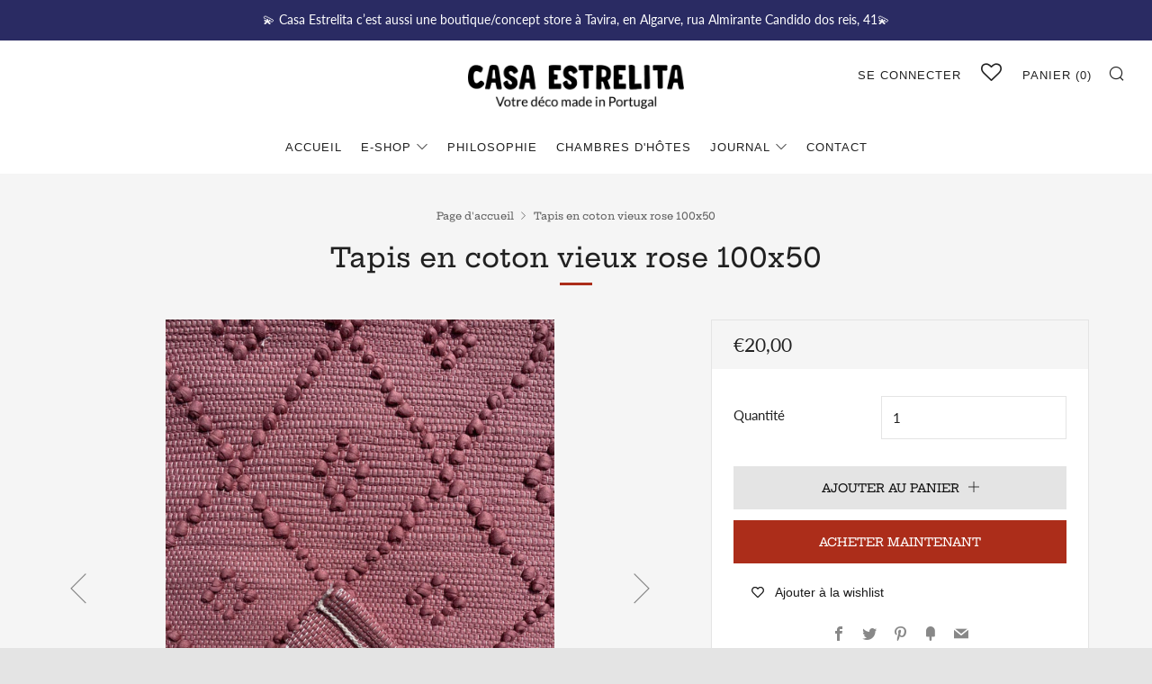

--- FILE ---
content_type: text/html; charset=UTF-8
request_url: https://zooomyapps.com/backinstock/ZooomyBackinStockjson.php?jsonCode=jQuery331003890700762317678_1769453766526&shop=casa-estrelita.myshopify.com&product_id=4616848277585&_=1769453766527
body_size: 350
content:
jQuery331003890700762317678_1769453766526({"shop":"casa-estrelita.myshopify.com","back_in_stock_text":"Me notifier","add_font_size":"13px","add_border_radius":"0px","add_border_width":"0px","add_border_color":"#000000","add_background_color":"#000000","add_font_color":"#FFFFFF","back_in_stock_width":"","main_heading":"Stock \u00e9puis\u00e9","sub_heading":"Nous vous notifierons quand le produit sera \u00e0 nouveau disponible.","main_heading_color":"#555555","main_heading_size":"20px","sub_heading_color":"#888888","sub_heading_size":"13px","admin_email":"","quantity":"","notify_msg":"Merci ! Vous serez notifi\u00e9 par email quand nous aurons du stock pour le produit.","notify_emsg":"Entrez une adresse email valide","user_added_css":"","ccss":null,"email_placeholder":"Entrez votre email","autoemail":"no","checkdata":0,"shop_token":"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","branding":"yes","tc_txt":"","znltxt":null,"znlsignup":"no","lay":"lay_1","collectionpage":"no","double_opt_enable":"disable","double_opt_txt":"","maillist":"no","fae":"yes","coll_btn_text":"","coll_btn_font_size":"","coll_btn_border_width":"","coll_btn_border_radius":"","coll_btn_width":"","coll_btn_border_color":"#","coll_btn_bg_color":"#","coll_btn_font_color":"#"})


--- FILE ---
content_type: text/javascript; charset=utf-8
request_url: https://casaestrelita.com/fr-es/products/tapis-en-coton-rose.js
body_size: 693
content:
{"id":4616848277585,"title":"Tapis en coton vieux rose 100x50","handle":"tapis-en-coton-rose","description":"\u003cdiv style=\"text-align: left;\"\u003e\n\u003cimg style=\"float: none;\" alt=\"\" src=\"https:\/\/cdn.shopify.com\/s\/files\/1\/0248\/0239\/4193\/files\/coeur3_16x16.gif?v=1614068457\"\u003e \u003cb data-mce-fragment=\"1\"\u003e\u003cspan data-mce-fragment=\"1\"\u003eFait à la main au Portugal \u003c\/span\u003e\u003cimg src=\"https:\/\/cdn.shopify.com\/s\/files\/1\/0248\/0239\/4193\/files\/drapeau-portugal_480x480.jpg?v=1614068570\" width=\"16x16\" height=\"16x16\" data-mce-fragment=\"1\" data-mce-src=\"https:\/\/cdn.shopify.com\/s\/files\/1\/0248\/0239\/4193\/files\/drapeau-portugal_480x480.jpg?v=1614068570\"\u003e\u003c\/b\u003e\u003cbr\u003e\n\u003c\/div\u003e\n\u003cp\u003e \u003c\/p\u003e\n\u003cp\u003eTapis 100% coton\u003c\/p\u003e\n\u003cp\u003eCouleur vieux rose\u003c\/p\u003e\n\u003cp\u003e\u003cspan\u003e100x50\u003c\/span\u003e\u003c\/p\u003e\n\u003cp\u003eRéalisé à partir de fibres de coton recyclé issu de la fabrication textile au Portugal\u003c\/p\u003e\n\u003cp\u003eTrès facile d'entretien. Passe en machine\u003c\/p\u003e","published_at":"2020-05-30T17:24:13+02:00","created_at":"2020-05-30T17:25:56+02:00","vendor":"Casa Estrelita","type":"","tags":[],"price":2000,"price_min":2000,"price_max":2000,"available":true,"price_varies":false,"compare_at_price":null,"compare_at_price_min":0,"compare_at_price_max":0,"compare_at_price_varies":false,"variants":[{"id":32318282825809,"title":"Default Title","option1":"Default Title","option2":null,"option3":null,"sku":"","requires_shipping":true,"taxable":true,"featured_image":null,"available":true,"name":"Tapis en coton vieux rose 100x50","public_title":null,"options":["Default Title"],"price":2000,"weight":1000,"compare_at_price":null,"inventory_management":"shopify","barcode":"","requires_selling_plan":false,"selling_plan_allocations":[]}],"images":["\/\/cdn.shopify.com\/s\/files\/1\/0248\/0239\/4193\/products\/4c306d40-7424-417f-ba88-2d4f7b1c13b0.jpg?v=1616682273","\/\/cdn.shopify.com\/s\/files\/1\/0248\/0239\/4193\/products\/45ebe087-1f5a-4b6d-9a7c-a005440f8360.jpg?v=1616682273"],"featured_image":"\/\/cdn.shopify.com\/s\/files\/1\/0248\/0239\/4193\/products\/4c306d40-7424-417f-ba88-2d4f7b1c13b0.jpg?v=1616682273","options":[{"name":"Title","position":1,"values":["Default Title"]}],"url":"\/fr-es\/products\/tapis-en-coton-rose","media":[{"alt":null,"id":7824629530705,"position":1,"preview_image":{"aspect_ratio":0.75,"height":1600,"width":1200,"src":"https:\/\/cdn.shopify.com\/s\/files\/1\/0248\/0239\/4193\/products\/4c306d40-7424-417f-ba88-2d4f7b1c13b0.jpg?v=1616682273"},"aspect_ratio":0.75,"height":1600,"media_type":"image","src":"https:\/\/cdn.shopify.com\/s\/files\/1\/0248\/0239\/4193\/products\/4c306d40-7424-417f-ba88-2d4f7b1c13b0.jpg?v=1616682273","width":1200},{"alt":null,"id":7254226501713,"position":2,"preview_image":{"aspect_ratio":0.743,"height":2249,"width":1670,"src":"https:\/\/cdn.shopify.com\/s\/files\/1\/0248\/0239\/4193\/products\/45ebe087-1f5a-4b6d-9a7c-a005440f8360.jpg?v=1616682273"},"aspect_ratio":0.743,"height":2249,"media_type":"image","src":"https:\/\/cdn.shopify.com\/s\/files\/1\/0248\/0239\/4193\/products\/45ebe087-1f5a-4b6d-9a7c-a005440f8360.jpg?v=1616682273","width":1670}],"requires_selling_plan":false,"selling_plan_groups":[]}

--- FILE ---
content_type: text/javascript
request_url: https://casaestrelita.com/cdn/shop/t/2/assets/custom.js?v=152733329445290166911571148764
body_size: -585
content:
//# sourceMappingURL=/cdn/shop/t/2/assets/custom.js.map?v=152733329445290166911571148764
